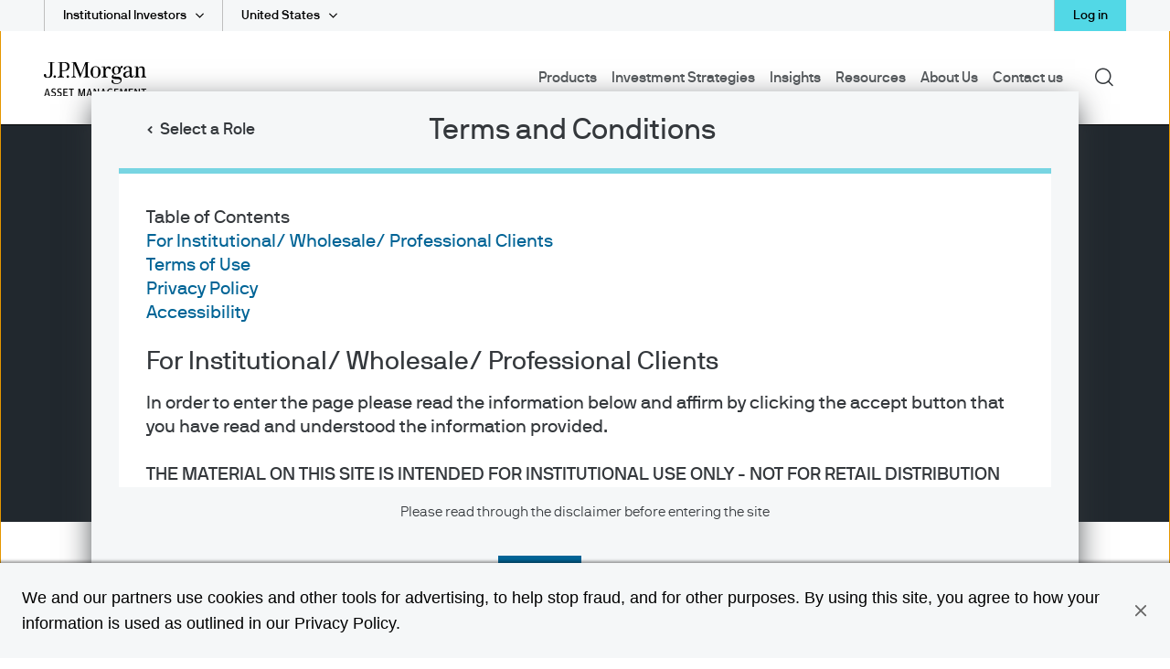

--- FILE ---
content_type: image/svg+xml
request_url: https://cdn.jpmorganfunds.com/content/dam/jpm-am-aem/americas/us/en/images/npe-featured-images/sto-epi-3q25-charts.svg
body_size: 7414
content:
<?xml version="1.0" encoding="UTF-8"?>
<svg id="Layer_1" data-name="Layer 1" xmlns="http://www.w3.org/2000/svg" version="1.1" viewBox="0 0 780 492.69">
  <defs>
    <style>
      .cls-1 {
        fill: #000;
      }

      .cls-1, .cls-2, .cls-3, .cls-4, .cls-5 {
        stroke-width: 0px;
      }

      .cls-2 {
        fill: #fdbd37;
      }

      .cls-3 {
        fill: #4788c7;
      }

      .cls-6 {
        stroke-width: .66px;
      }

      .cls-6, .cls-7 {
        fill: none;
        stroke: #000;
        stroke-miterlimit: 10;
      }

      .cls-7 {
        stroke-width: .93px;
      }

      .cls-4 {
        fill: #f5f7f8;
      }

      .cls-5 {
        fill: #231f20;
      }
    </style>
  </defs>
  <rect class="cls-4" x="7.36" y="50.63" width="765.28" height="432.4"/>
  <line class="cls-7" x1="49.54" y1="400.3" x2="744.18" y2="400.3"/>
  <g>
    <path class="cls-5" d="M511.7,111.41c.06,0,.11.04.11.11v9.88c0,3.12-2.27,5.18-5.18,5.18s-5.25-2.06-5.25-5.18v-9.88c0-.06.04-.11.11-.11h1.27c.06,0,.11.04.11.11v9.88c0,2.27,1.68,3.91,3.76,3.91s3.7-1.64,3.7-3.91v-9.88c0-.06.04-.11.11-.11h1.27Z"/>
    <path class="cls-5" d="M519.6,125.3c2.08,0,4.08-1.08,4.08-3.04,0-2.4-2.08-2.78-4.08-2.95-2.49-.21-5.35-.87-5.35-3.99,0-2.63,2.59-4.12,5.14-4.12s5.23,1.36,5.23,4.31c0,.06-.04.11-.11.11h-1.27c-.06,0-.11-.04-.11-.11,0-2-1.68-3.04-3.74-3.04-1.93,0-3.65,1.13-3.65,2.85,0,1.25.62,2.42,3.87,2.72,2.57.23,5.56.68,5.56,4.23,0,2.57-2.36,4.31-5.56,4.31-3.42,0-5.57-1.95-5.57-4.31,0-.06.04-.11.11-.11h1.27c.06,0,.11.04.11.11,0,1.49,1.53,3.04,4.08,3.04Z"/>
    <path class="cls-5" d="M541.91,126.37c-.06,0-.11-.04-.11-.11v-6.84c0-.06-.04-.11-.11-.11h-7.62c-.06,0-.11.04-.11.11v6.84c0,.06-.04.11-.11.11h-1.28c-.06,0-.11-.04-.11-.11v-14.74c0-.06.04-.11.11-.11h1.28c.06,0,.11.04.11.11v6.42c0,.06.04.11.11.11h7.62c.06,0,.11-.04.11-.11v-6.42c0-.06.04-.11.11-.11h1.27c.06,0,.11.04.11.11v14.74c0,.06-.04.11-.11.11h-1.27Z"/>
    <path class="cls-5" d="M548.67,111.41c.06,0,.11.04.11.11v1.7c0,.06-.04.11-.11.11h-1.7c-.06,0-.11-.04-.11-.11v-1.7c0-.06.04-.11.11-.11h1.7ZM548.46,115.62c.06,0,.11.04.11.11v10.54c0,.06-.04.11-.11.11h-1.27c-.06,0-.11-.04-.11-.11v-10.54c0-.06.04-.11.11-.11h1.27Z"/>
    <path class="cls-5" d="M561.54,125.92c0,3.04-1.91,4.86-5.03,4.86-2.68,0-4.52-1.42-4.74-3.08,0-.06.04-.11.11-.11h1.23c.06,0,.13.04.15.11.21.83,1.32,1.81,3.25,1.81,2.8,0,3.55-1.78,3.55-3.59v-.83c0-.06-.11-.13-.19-.04-.45.53-1.51,1.53-3.59,1.53-2.99,0-5.05-2.27-5.05-5.59s1.95-5.59,5.05-5.59c2.12,0,3.23,1.17,3.59,1.53.08.08.17.04.19-.04l.21-1.17c.02-.06.04-.11.11-.11h1.06c.06,0,.11.04.11.11v10.2ZM556.49,125.3c2.38,0,3.57-1.76,3.57-4.31s-1.19-4.31-3.57-4.31-3.78,1.76-3.78,4.31,1.4,4.31,3.78,4.31Z"/>
    <path class="cls-5" d="M573.4,120.38c0-1.87-.85-3.67-3.31-3.7-2.38,0-3.31,1.13-3.31,3.67v5.91c0,.06-.04.11-.11.11h-1.27c-.06,0-.11-.04-.11-.11v-14.74c0-.06.04-.11.11-.11h1.27c.06,0,.11.04.11.11v5.16c0,.11.13.13.19.06.36-.36,1.25-1.34,3.12-1.34,3.25.02,4.8,2.25,4.8,4.97v5.88c0,.06-.04.11-.11.11h-1.27c-.06,0-.11-.04-.11-.11v-5.88Z"/>
  </g>
  <g>
    <path class="cls-5" d="M516.23,136.91c.06,0,.15.04.19.11l4.01,6.56c.04.06.13.06.17,0l4.06-6.56c.04-.06.11-.11.17-.11h1.47c.06,0,.06.06.04.11l-4.97,8.01c-.08.15-.08.19-.08.34v6.39c0,.06-.04.11-.11.11h-1.27c-.06,0-.11-.04-.11-.11v-6.39c0-.11,0-.21-.09-.34l-4.97-8.01s-.02-.11.04-.11h1.45Z"/>
    <path class="cls-5" d="M529.72,136.91c.06,0,.11.04.11.11v1.7c0,.06-.04.11-.11.11h-1.7c-.06,0-.11-.04-.11-.11v-1.7c0-.06.04-.11.11-.11h1.7ZM529.51,141.11c.06,0,.11.04.11.11v10.54c0,.06-.04.11-.11.11h-1.27c-.06,0-.11-.04-.11-.11v-10.54c0-.06.04-.11.11-.11h1.27Z"/>
    <path class="cls-5" d="M533.99,147.04c-.06,0-.11.04-.11.11,0,1.85,1.32,3.65,3.55,3.65,1.72,0,2.68-.87,3.08-1.66.04-.08.11-.11.17-.11h1.36c.06,0,.15.02.13.11-.64,1.93-2.44,2.93-4.74,2.93-3.08,0-5.16-2.27-5.16-5.59s1.97-5.61,5.16-5.61,5.1,2.29,5.1,5.61c0,.15-.02.38-.04.45-.02.06-.06.11-.13.11h-8.37ZM537.43,142.16c-2.42,0-3.55,2.23-3.55,3.5,0,.06.04.11.11.11h6.82c.06,0,.11-.04.11-.11,0-1.53-1-3.5-3.48-3.5Z"/>
    <path class="cls-5" d="M546.55,136.91c.06,0,.11.04.11.11v14.74c0,.06-.04.11-.11.11h-1.27c-.06,0-.11-.04-.11-.11v-14.74c0-.06.04-.11.11-.11h1.27Z"/>
    <path class="cls-5" d="M559.63,151.76c0,.06-.04.11-.11.11h-1.06c-.06,0-.08-.04-.11-.11l-.21-1.17c-.02-.08-.13-.13-.19-.02-.15.21-1.19,1.51-3.59,1.51-3.31,0-5.05-2.27-5.05-5.59s1.85-5.59,5.05-5.59c2.36,0,3.4,1.27,3.59,1.55.06.11.19.06.19-.02v-5.42c0-.06.04-.11.11-.11h1.27c.06,0,.11.04.11.11v14.74ZM554.58,150.8c2.38,0,3.57-1.76,3.57-4.31s-1.19-4.31-3.57-4.31-3.78,1.76-3.78,4.31,1.4,4.31,3.78,4.31Z"/>
  </g>
  <g>
    <path class="cls-5" d="M513.02,168.14c-.04.08.04.19.17.11.25-.17,1.06-.49,1.93-.49,3.08,0,5.29,2.02,5.29,4.93,0,2.63-1.95,4.89-5.29,4.89s-5.25-2.25-5.25-4.89c0-.72.21-1.95,1.02-3.5l3.48-6.67c.04-.08.11-.11.17-.11h1.34c.06,0,.13.04.08.13l-2.95,5.61ZM515.12,169.03c-2.49,0-3.76,1.64-3.76,3.65s1.27,3.61,3.76,3.61,3.8-1.59,3.8-3.61-1.29-3.65-3.8-3.65Z"/>
    <path class="cls-5" d="M522.35,177.36c-.06,0-.11-.04-.11-.11v-2.12c0-.06.04-.11.11-.11h2.12c.06,0,.11.04.11.11v2.12c0,.06-.04.11-.11.11h-2.12Z"/>
    <path class="cls-5" d="M535.56,163.4c0,.21-.02.28-.06.38l-5.16,13.47c-.02.06-.06.11-.13.11h-1.42c-.06,0-.11-.04-.08-.11l5.16-13.47c.02-.06-.02-.11-.08-.11h-7.69c-.06,0-.11-.04-.11-.11v-1.06c0-.06.04-.11.11-.11h9.37c.06,0,.11.04.11.11v.89Z"/>
    <path class="cls-5" d="M542.87,177.57c-4.31,0-5.71-3.25-5.71-7.69s1.4-7.69,5.71-7.69,5.69,3.23,5.69,7.69-1.38,7.69-5.69,7.69ZM542.87,163.47c-3.02,0-4.12,2.19-4.12,6.41s1.1,6.41,4.12,6.41,4.1-2.25,4.1-6.41-1.1-6.41-4.1-6.41Z"/>
    <path class="cls-5" d="M554,170.65c-2.38,0-3.14-1.76-3.14-4.21s.76-4.25,3.14-4.25,3.12,1.78,3.12,4.25-.76,4.21-3.12,4.21ZM554,163.26c-1.49,0-2.04,1.08-2.04,3.19s.55,3.14,2.04,3.14,2.02-1.1,2.02-3.14-.55-3.19-2.02-3.19ZM562.35,162.45s.06-.04.08-.04h.94c.08,0,.13.08.08.17l-9.05,14.74s-.06.04-.08.04h-.89c-.08,0-.13-.08-.08-.17l9.01-14.74ZM562.84,177.57c-2.38,0-3.14-1.76-3.14-4.21s.76-4.25,3.14-4.25,3.12,1.78,3.12,4.25-.76,4.21-3.12,4.21ZM562.84,170.18c-1.49,0-2.04,1.08-2.04,3.19s.55,3.14,2.04,3.14,2.02-1.1,2.02-3.14-.55-3.19-2.02-3.19Z"/>
  </g>
  <g>
    <path class="cls-5" d="M83,310.01c.06,0,.11.04.11.11v9.88c0,3.12-2.27,5.18-5.18,5.18s-5.25-2.06-5.25-5.18v-9.88c0-.06.04-.11.11-.11h1.27c.06,0,.11.04.11.11v9.88c0,2.27,1.68,3.91,3.76,3.91s3.7-1.63,3.7-3.91v-9.88c0-.06.04-.11.11-.11h1.27Z"/>
    <path class="cls-5" d="M90.9,323.9c2.08,0,4.08-1.08,4.08-3.04,0-2.4-2.08-2.78-4.08-2.95-2.49-.21-5.35-.87-5.35-3.99,0-2.63,2.59-4.12,5.14-4.12s5.23,1.36,5.23,4.31c0,.06-.04.11-.11.11h-1.27c-.06,0-.11-.04-.11-.11,0-2-1.68-3.04-3.74-3.04-1.93,0-3.65,1.12-3.65,2.85,0,1.25.62,2.42,3.87,2.72,2.57.23,5.56.68,5.56,4.23,0,2.57-2.36,4.31-5.56,4.31-3.42,0-5.57-1.96-5.57-4.31,0-.06.04-.11.11-.11h1.27c.06,0,.11.04.11.11,0,1.49,1.53,3.04,4.08,3.04Z"/>
    <path class="cls-5" d="M103.89,324.96c-.06,0-.11-.04-.11-.11v-14.74c0-.06.04-.11.11-.11h9.98c.06,0,.11.04.11.11v1.06c0,.06-.04.11-.11.11h-8.5c-.06,0-.11.04-.11.11v5.14c0,.06.04.11.11.11h7.58c.06,0,.11.04.11.11v1.06c0,.06-.04.11-.11.11h-7.58c-.06,0-.11.04-.11.11v5.56c0,.06.04.11.11.11h8.5c.06,0,.11.04.11.11v1.06c0,.06-.04.11-.11.11h-9.98Z"/>
    <path class="cls-5" d="M125.51,329.06c0,.06-.04.11-.11.11h-1.27c-.06,0-.11-.04-.11-.11v-5.42c0-.09-.13-.13-.19-.02-.19.28-1.23,1.55-3.59,1.55-3.21,0-5.06-2.27-5.06-5.59s1.74-5.59,5.06-5.59c2.4,0,3.44,1.3,3.59,1.51.06.11.17.06.19-.02l.21-1.17c.02-.06.04-.11.11-.11h1.06c.06,0,.11.04.11.11v14.74ZM120.46,323.9c2.38,0,3.57-1.76,3.57-4.31s-1.19-4.31-3.57-4.31-3.78,1.76-3.78,4.31,1.4,4.31,3.78,4.31Z"/>
    <path class="cls-5" d="M130.42,319.99c0,2.08.85,3.89,3.31,3.91,2.38,0,3.31-1.36,3.31-3.91v-5.67c0-.06.04-.11.11-.11h1.27c.06,0,.11.04.11.11v10.54c0,.06-.04.11-.11.11h-1.04c-.06,0-.11-.02-.13-.11l-.21-1.17c-.02-.13-.15-.13-.21-.04-.3.4-1.44,1.53-3.31,1.53-3.25-.02-4.59-2.04-4.59-5.18v-5.67c0-.06.04-.11.11-.11h1.27c.06,0,.11.04.11.11v5.67Z"/>
    <path class="cls-5" d="M143.87,310.01c.06,0,.11.04.11.11v1.7c0,.06-.04.11-.11.11h-1.7c-.06,0-.11-.04-.11-.11v-1.7c0-.06.04-.11.11-.11h1.7ZM143.66,314.21c.06,0,.11.04.11.11v10.54c0,.06-.04.11-.11.11h-1.27c-.06,0-.11-.04-.11-.11v-10.54c0-.06.04-.11.11-.11h1.27Z"/>
    <path class="cls-5" d="M145.42,315.49c-.06,0-.11-.04-.11-.11v-1.06c0-.06.04-.11.11-.11h2.02c.06,0,.11-.04.11-.11v-2.72c0-.06.04-.11.11-.11h1.27c.06,0,.11.04.11.11v2.72c0,.06.04.11.11.11h2.44c.06,0,.11.04.11.11v1.06c0,.06-.04.11-.11.11h-2.44c-.06,0-.11.04-.11.11v6.67c0,1.1.49,1.42,1.4,1.42h1.15c.06,0,.11.04.11.11v1.06c0,.06-.04.11-.11.11h-1.17c-2.1,0-2.87-.85-2.87-2.7v-6.67c0-.06-.04-.11-.11-.11h-2.02Z"/>
    <path class="cls-5" d="M159.89,314.32c.02-.06.08-.11.15-.11h1.34c.06,0,.11.04.08.11l-4.1,12.15c-.59,1.76-.98,2.7-2.87,2.7h-2.19c-.06,0-.11-.04-.11-.11v-1.06c0-.06.04-.11.11-.11h2.17c.91,0,1.13-.53,1.4-1.42.11-.34.17-.68-.11-1.51l-3.61-10.64c-.02-.06.02-.11.08-.11h1.34c.06,0,.13.04.15.11l2.97,9.28c.04.11.17.11.21,0l2.97-9.28Z"/>
  </g>
  <g>
    <path class="cls-5" d="M93.84,339.5c0-.11.02-.17.11-.25l3.63-3.63c.06-.06.08-.11.15-.11h1.27c.06,0,.11.04.11.11v14.74c0,.06-.04.11-.11.11h-1.27c-.06,0-.11-.04-.11-.11v-12.57c0-.11-.13-.13-.17-.08l-3.44,3.44c-.06.06-.17.02-.17-.06v-1.57Z"/>
    <path class="cls-5" d="M102.8,350.46c-.06,0-.11-.04-.11-.11v-2.12c0-.06.04-.11.11-.11h2.12c.06,0,.11.04.11.11v2.12c0,.06-.04.11-.11.11h-2.12Z"/>
    <path class="cls-5" d="M105.5,339.5c0-.11.02-.17.11-.25l3.63-3.63c.06-.06.08-.11.15-.11h1.27c.06,0,.11.04.11.11v14.74c0,.06-.04.11-.11.11h-1.27c-.06,0-.11-.04-.11-.11v-12.57c0-.11-.13-.13-.17-.08l-3.44,3.44c-.06.06-.17.02-.17-.06v-1.57Z"/>
    <path class="cls-5" d="M122.24,336.5c0,.21-.02.28-.06.38l-5.16,13.47c-.02.06-.06.11-.13.11h-1.42c-.06,0-.11-.04-.08-.11l5.16-13.47c.02-.06-.02-.11-.08-.11h-7.69c-.06,0-.11-.04-.11-.11v-1.06c0-.06.04-.11.11-.11h9.37c.06,0,.11.04.11.11v.89Z"/>
    <path class="cls-5" d="M126.94,343.74c-2.38,0-3.14-1.76-3.14-4.21s.76-4.25,3.14-4.25,3.12,1.79,3.12,4.25-.76,4.21-3.12,4.21ZM126.94,336.35c-1.49,0-2.04,1.08-2.04,3.19s.55,3.14,2.04,3.14,2.02-1.11,2.02-3.14-.55-3.19-2.02-3.19ZM135.29,335.54s.06-.04.08-.04h.93c.08,0,.13.08.08.17l-9.05,14.74s-.06.04-.08.04h-.89c-.08,0-.13-.08-.08-.17l9.01-14.74ZM135.77,350.67c-2.38,0-3.14-1.76-3.14-4.21s.76-4.25,3.14-4.25,3.12,1.78,3.12,4.25-.76,4.21-3.12,4.21ZM135.77,343.28c-1.49,0-2.04,1.08-2.04,3.19s.55,3.14,2.04,3.14,2.02-1.1,2.02-3.14-.55-3.19-2.02-3.19Z"/>
  </g>
  <g>
    <path class="cls-5" d="M361.1,190.62c.06,0,.11.04.11.11v9.88c0,3.12-2.27,5.18-5.18,5.18s-5.25-2.06-5.25-5.18v-9.88c0-.06.04-.11.11-.11h1.27c.06,0,.11.04.11.11v9.88c0,2.27,1.68,3.91,3.76,3.91s3.7-1.64,3.7-3.91v-9.88c0-.06.04-.11.11-.11h1.27Z"/>
    <path class="cls-5" d="M369.01,204.51c2.08,0,4.08-1.08,4.08-3.04,0-2.4-2.08-2.78-4.08-2.95-2.49-.21-5.35-.87-5.35-3.99,0-2.63,2.59-4.12,5.14-4.12s5.23,1.36,5.23,4.31c0,.06-.04.11-.11.11h-1.27c-.06,0-.11-.04-.11-.11,0-2-1.68-3.04-3.74-3.04-1.93,0-3.65,1.13-3.65,2.85,0,1.25.62,2.42,3.87,2.72,2.57.23,5.56.68,5.56,4.23,0,2.57-2.36,4.31-5.56,4.31-3.42,0-5.57-1.95-5.57-4.31,0-.06.04-.11.11-.11h1.27c.06,0,.11.04.11.11,0,1.49,1.53,3.04,4.08,3.04Z"/>
    <path class="cls-5" d="M380.82,194.61c0-.11.02-.17.11-.25l3.63-3.63c.06-.06.08-.11.15-.11h1.27c.06,0,.11.04.11.11v14.74c0,.06-.04.11-.11.11h-1.27c-.06,0-.11-.04-.11-.11v-12.57c0-.11-.13-.13-.17-.08l-3.44,3.44c-.06.06-.17.02-.17-.06v-1.57Z"/>
    <path class="cls-5" d="M395.01,205.79c-4.31,0-5.71-3.25-5.71-7.69s1.4-7.69,5.71-7.69,5.69,3.23,5.69,7.69-1.38,7.69-5.69,7.69ZM395.01,191.68c-3.02,0-4.12,2.19-4.12,6.41s1.1,6.41,4.12,6.41,4.1-2.25,4.1-6.41-1.1-6.41-4.1-6.41Z"/>
    <path class="cls-5" d="M403.15,200.94c-.06,0-.11-.04-.11-.11v-1.27c0-.06.04-.11.11-.11h5.82c.06,0,.11.04.11.11v1.27c0,.06-.04.11-.11.11h-5.82Z"/>
    <path class="cls-5" d="M409.74,190.62c.06,0,.15.04.19.11l4.01,6.56c.04.06.13.06.17,0l4.06-6.56c.04-.06.11-.11.17-.11h1.47c.06,0,.06.06.04.11l-4.97,8.01c-.08.15-.08.19-.08.34v6.39c0,.06-.04.11-.11.11h-1.27c-.06,0-.11-.04-.11-.11v-6.39c0-.11,0-.21-.08-.34l-4.97-8.01s-.02-.11.04-.11h1.44Z"/>
    <path class="cls-5" d="M421.12,200.75c-.06,0-.11.04-.11.11,0,1.85,1.32,3.65,3.55,3.65,1.72,0,2.68-.87,3.08-1.66.04-.08.11-.11.17-.11h1.36c.06,0,.15.02.13.11-.64,1.93-2.44,2.93-4.74,2.93-3.08,0-5.16-2.27-5.16-5.59s1.97-5.61,5.16-5.61,5.1,2.29,5.1,5.61c0,.15-.02.38-.04.45-.02.06-.06.11-.13.11h-8.37ZM424.57,195.87c-2.42,0-3.55,2.23-3.55,3.5,0,.06.04.11.11.11h6.82c.06,0,.11-.04.11-.11,0-1.53-1-3.5-3.48-3.5Z"/>
    <path class="cls-5" d="M436.12,194.61c2.91,0,4.63,1.27,4.63,3.82v4.44c0,.89.06,1.4.96,1.4h.23c.06,0,.11.04.11.11v1.08c0,.06-.04.11-.11.11h-.23c-1.47,0-1.93-.45-2.21-1.27-.04-.13-.13-.11-.19-.04-.32.32-1.23,1.53-3.87,1.53-2.8,0-4.23-1.34-4.23-3.27s1.42-3.19,4.44-3.19h2.55c.68,0,1.06,0,1.06-.89,0-1.1-.15-2.55-3.14-2.55-2.12,0-3,.89-3,2.57,0,.06-.04.11-.11.11h-1.28c-.06,0-.11-.04-.11-.11,0-2.59,1.93-3.84,4.48-3.84ZM439.27,200.71c0-.06-.04-.11-.11-.11h-3.42c-2.7,0-3.04.98-3.04,1.91s.7,2,2.74,2c2.78,0,3.82-1.81,3.82-3.29v-.51Z"/>
    <path class="cls-5" d="M444.48,194.93c0-.06.04-.11.11-.11h1.06c.06,0,.08.04.11.11l.21,1.17c.02.13.15.13.21.04.28-.34,1.13-1.53,3.1-1.53h.89c.06,0,.11.04.11.11v1.27c0,.06-.04.11-.11.11h-.89c-2.38,0-3.31,1.19-3.31,3.7v5.67c0,.06-.04.11-.11.11h-1.27c-.06,0-.11-.04-.11-.11v-10.54Z"/>
  </g>
  <g>
    <path class="cls-5" d="M375.74,231.07c-.06,0-.11-.04-.11-.11v-14.74c0-.06.04-.11.11-.11h7.12c2.21,0,3.76,1.87,3.76,4.1,0,1.74-1.25,2.72-1.91,3-.11.04-.13.17,0,.21.87.3,2.27,1.74,2.27,3.55,0,2.44-1.81,4.1-4.25,4.1h-6.99ZM382.43,217.39h-5.2c-.06,0-.11.04-.11.11v5.14c0,.06.04.11.11.11h5.2c1.3-.06,2.7-1.06,2.7-2.53s-.91-2.83-2.7-2.83ZM377.23,224.02c-.06,0-.11.04-.11.11v5.57c0,.06.04.11.11.11h5.2c1.81,0,3.06-1.32,3.06-2.82s-1.32-2.95-2.91-2.95h-5.35Z"/>
    <path class="cls-5" d="M394.01,231.28c-3.33,0-5.27-2.27-5.27-5.59s1.93-5.61,5.27-5.61,5.27,2.29,5.27,5.61-1.95,5.59-5.27,5.59ZM394.01,221.38c-2.36,0-3.78,1.76-3.78,4.31s1.42,4.31,3.78,4.31,3.78-1.76,3.78-4.31-1.42-4.31-3.78-4.31Z"/>
    <path class="cls-5" d="M410.05,225.29c0-2.08-.85-3.91-3.31-3.91s-3.31,1.36-3.31,3.91v5.67c0,.06-.04.11-.11.11h-1.27c-.06,0-.11-.04-.11-.11v-10.54c0-.06.04-.11.11-.11h1.04c.06,0,.11.02.13.11l.21,1.17c.02.13.15.13.21.04.3-.4,1.44-1.55,3.31-1.53,3.25.04,4.59,2.04,4.59,5.18v5.67c0,.06-.04.11-.11.11h-1.27c-.06,0-.11-.04-.11-.11v-5.67Z"/>
    <path class="cls-5" d="M424.2,230.96c0,.06-.04.11-.11.11h-1.06c-.06,0-.08-.04-.11-.11l-.21-1.17c-.02-.08-.13-.13-.19-.02-.15.21-1.19,1.51-3.59,1.51-3.31,0-5.05-2.27-5.05-5.59s1.85-5.59,5.05-5.59c2.36,0,3.4,1.27,3.59,1.55.06.11.19.06.19-.02v-5.42c0-.06.04-.11.11-.11h1.27c.06,0,.11.04.11.11v14.74ZM419.15,230.01c2.38,0,3.57-1.76,3.57-4.31s-1.19-4.31-3.57-4.31-3.78,1.76-3.78,4.31,1.4,4.31,3.78,4.31Z"/>
  </g>
  <g>
    <path class="cls-5" d="M374.17,251.79c0-.06.02-.15.06-.21l6.69-9.86c.04-.06.11-.11.17-.11h1.49c.06,0,.11.04.11.11v9.86c0,.06.04.11.11.11h2.51c.06,0,.11.04.11.11v1.06c0,.06-.04.11-.11.11h-2.51c-.06,0-.11.04-.11.11v3.4c0,.06-.04.11-.11.11h-1.27c-.06,0-.11-.04-.11-.11v-3.4c0-.06-.04-.11-.11-.11h-6.82c-.06,0-.11-.04-.11-.11v-1.06ZM375.89,251.55c-.04.06,0,.13.06.13h5.14c.06,0,.11-.04.11-.11v-7.33c0-.15-.13-.17-.21-.04l-5.1,7.35Z"/>
    <path class="cls-5" d="M386.94,256.57c-.06,0-.11-.04-.11-.11v-2.12c0-.06.04-.11.11-.11h2.12c.06,0,.11.04.11.11v2.12c0,.06-.04.11-.11.11h-2.12Z"/>
    <path class="cls-5" d="M389.64,245.61c0-.11.02-.17.11-.25l3.63-3.63c.06-.06.08-.11.15-.11h1.27c.06,0,.11.04.11.11v14.74c0,.06-.04.11-.11.11h-1.27c-.06,0-.11-.04-.11-.11v-12.57c0-.11-.13-.13-.17-.08l-3.44,3.44c-.06.06-.17.02-.17-.06v-1.57Z"/>
    <path class="cls-5" d="M400.39,242.89c-.06,0-.15,0-.17.13l-.57,4.67c-.02.15.15.15.19.09.4-.62,1.66-1.17,3.38-1.17,2.87,0,4.97,2.15,4.97,5.06,0,3.1-2.12,5.12-5.18,5.12-3.74,0-5.14-2.7-5.14-4.31,0-.06.04-.11.11-.11h1.27c.06,0,.11.04.11.11,0,1.17.98,3.04,3.65,3.04,2.17,0,3.7-1.51,3.7-3.84,0-2.12-1.53-3.78-3.7-3.78-1.51,0-2.7.51-3.46,1.66-.04.06-.11.11-.17.11h-1.21c-.06,0-.11-.04-.11-.11l.96-7.82c.02-.11.11-.11.17-.11h7.77c.06,0,.11.04.11.11v1.06c0,.06-.04.11-.11.11h-6.56Z"/>
    <path class="cls-5" d="M412.88,249.85c-2.38,0-3.14-1.76-3.14-4.21s.76-4.25,3.14-4.25,3.12,1.78,3.12,4.25-.76,4.21-3.12,4.21ZM412.88,242.46c-1.49,0-2.04,1.08-2.04,3.19s.55,3.14,2.04,3.14,2.02-1.11,2.02-3.14-.55-3.19-2.02-3.19ZM421.23,241.66s.06-.04.08-.04h.94c.08,0,.13.08.08.17l-9.05,14.74s-.06.04-.08.04h-.89c-.08,0-.13-.08-.08-.17l9.01-14.74ZM421.72,256.78c-2.38,0-3.14-1.76-3.14-4.21s.76-4.25,3.14-4.25,3.12,1.78,3.12,4.25-.76,4.21-3.12,4.21ZM421.72,249.39c-1.49,0-2.04,1.08-2.04,3.19s.55,3.14,2.04,3.14,2.02-1.1,2.02-3.14-.55-3.19-2.02-3.19Z"/>
  </g>
  <g>
    <path class="cls-5" d="M240.82,196.53c0-.06-.04-.11-.11-.11h-4.76c-.06,0-.11-.04-.11-.11v-1.06c0-.06.04-.11.11-.11h6.25c.06,0,.11.04.11.11v7.9c0,.06-.04.11-.11.11h-1.04c-.06,0-.11-.02-.13-.11l-.21-1.81c-.02-.13-.13-.13-.19-.04-.7.93-2.65,2.17-4.78,2.17-4.46,0-6.69-3.19-6.69-7.69s2.44-7.69,6.69-7.69c3.7,0,5.5,2.15,6.01,4.31.02.08-.02.11-.08.11h-1.21c-.06,0-.13-.02-.17-.11-.79-2.21-2.42-3.04-4.55-3.04-3.33,0-5.1,2.38-5.1,6.41s1.76,6.41,5.1,6.41,4.97-2.51,4.97-4.93v-.74Z"/>
    <path class="cls-5" d="M247.01,188.31c.06,0,.11.04.11.11v14.74c0,.06-.04.11-.11.11h-1.27c-.06,0-.11-.04-.11-.11v-14.74c0-.06.04-.11.11-.11h1.27Z"/>
    <path class="cls-5" d="M255.04,203.47c-3.33,0-5.27-2.27-5.27-5.59s1.93-5.61,5.27-5.61,5.27,2.29,5.27,5.61-1.95,5.59-5.27,5.59ZM255.04,193.57c-2.36,0-3.78,1.76-3.78,4.31s1.42,4.31,3.78,4.31,3.78-1.76,3.78-4.31-1.42-4.31-3.78-4.31Z"/>
    <path class="cls-5" d="M262.96,188.41c0-.06.04-.11.11-.11h1.27c.06,0,.11.04.11.11v5.42c0,.08.13.13.19.02.19-.28,1.23-1.55,3.59-1.55,3.21,0,5.06,2.27,5.06,5.59s-1.74,5.59-5.06,5.59c-2.4,0-3.44-1.3-3.59-1.51-.06-.11-.17-.06-.19.02l-.21,1.17c-.02.06-.04.11-.11.11h-1.06c-.06,0-.11-.04-.11-.11v-14.74ZM268.02,193.57c-2.38,0-3.57,1.76-3.57,4.31s1.19,4.31,3.57,4.31,3.78-1.76,3.78-4.31-1.4-4.31-3.78-4.31Z"/>
    <path class="cls-5" d="M279.77,192.3c2.91,0,4.63,1.27,4.63,3.82v4.44c0,.89.06,1.4.96,1.4h.23c.06,0,.11.04.11.11v1.08c0,.06-.04.11-.11.11h-.23c-1.47,0-1.93-.45-2.21-1.27-.04-.13-.13-.11-.19-.04-.32.32-1.23,1.53-3.87,1.53-2.8,0-4.23-1.34-4.23-3.27s1.42-3.19,4.44-3.19h2.55c.68,0,1.06,0,1.06-.89,0-1.1-.15-2.55-3.14-2.55-2.12,0-3,.89-3,2.57,0,.06-.04.11-.11.11h-1.27c-.06,0-.11-.04-.11-.11,0-2.59,1.93-3.84,4.48-3.84ZM282.91,198.39c0-.06-.04-.11-.11-.11h-3.42c-2.7,0-3.04.98-3.04,1.91s.7,2,2.74,2c2.78,0,3.82-1.81,3.82-3.29v-.51Z"/>
    <path class="cls-5" d="M289.5,188.31c.06,0,.11.04.11.11v14.74c0,.06-.04.11-.11.11h-1.27c-.06,0-.11-.04-.11-.11v-14.74c0-.06.04-.11.11-.11h1.27Z"/>
  </g>
  <g>
    <path class="cls-5" d="M236.19,228.75c-.06,0-.11-.04-.11-.11v-14.74c0-.06.04-.11.11-.11h6.24c2.46,0,4.18,1.89,4.18,4.38,0,1.95-1.06,3.57-2.59,4.08-.06.02-.11.08-.06.17l2.8,6.22c.02.06-.02.11-.08.11h-1.25c-.06,0-.13-.04-.15-.11l-2.7-5.99c-.04-.08-.08-.11-.15-.11h-4.76c-.06,0-.11.04-.11.11v5.99c0,.06-.04.11-.11.11h-1.27ZM237.68,215.07c-.06,0-.11.04-.11.11v5.99c0,.06.04.11.11.11h4.55c1.78,0,2.91-1.57,2.91-3.1s-1.13-3.1-2.91-3.1h-4.55Z"/>
    <path class="cls-5" d="M249.41,228.75c-.06,0-.11-.04-.11-.11v-14.74c0-.06.04-.11.11-.11h9.98c.06,0,.11.04.11.11v1.06c0,.06-.04.11-.11.11h-8.5c-.06,0-.11.04-.11.11v5.14c0,.06.04.11.11.11h7.58c.06,0,.11.04.11.11v1.06c0,.06-.04.11-.11.11h-7.58c-.06,0-.11.04-.11.11v5.57c0,.06.04.11.11.11h8.5c.06,0,.11.04.11.11v1.06c0,.06-.04.11-.11.11h-9.98Z"/>
    <path class="cls-5" d="M263.32,213.8c.06,0,.11.04.11.11v14.74c0,.06-.04.11-.11.11h-1.27c-.06,0-.11-.04-.11-.11v-14.74c0-.06.04-.11.11-.11h1.27Z"/>
    <path class="cls-5" d="M269.83,215.12c0-.06-.04-.11-.11-.11h-4.27c-.06,0-.11-.04-.11-.11v-1c0-.06.04-.11.11-.11h10.24c.06,0,.11.04.11.11v1c0,.06-.04.11-.11.11h-4.27c-.06,0-.11.04-.11.11v13.53c0,.06-.04.11-.11.11h-1.27c-.06,0-.11-.04-.11-.11v-13.53Z"/>
    <path class="cls-5" d="M279.96,227.69c1,0,3.25-.19,3.25-2.02,0-1.51-1.76-1.7-3.25-1.85-1.89-.19-4.46-.45-4.46-3.02,0-1.72,1.85-3.02,4.25-3.02,2.59,0,4.67,1.21,4.67,3.84,0,.06-.04.11-.11.11h-1.27c-.06,0-.11-.04-.11-.11,0-1.74-1.25-2.57-3.19-2.57-1.72,0-2.76.81-2.76,1.74,0,1.23,1.1,1.57,2.97,1.74,2.61.23,4.74.53,4.74,3.12,0,2.29-1.85,3.29-4.74,3.29-3.21,0-4.69-1.81-4.69-3.84,0-.06.04-.11.11-.11h1.27c.06,0,.11.04.11.11,0,.98.64,2.57,3.21,2.57Z"/>
  </g>
  <g>
    <path class="cls-5" d="M231.56,249.47c0-.06.02-.15.06-.21l6.69-9.86c.04-.06.11-.11.17-.11h1.49c.06,0,.11.04.11.11v9.86c0,.06.04.11.11.11h2.51c.06,0,.11.04.11.11v1.06c0,.06-.04.11-.11.11h-2.51c-.06,0-.11.04-.11.11v3.4c0,.06-.04.11-.11.11h-1.27c-.06,0-.11-.04-.11-.11v-3.4c0-.06-.04-.11-.11-.11h-6.82c-.06,0-.11-.04-.11-.11v-1.06ZM233.28,249.24c-.04.06,0,.13.06.13h5.14c.06,0,.11-.04.11-.11v-7.33c0-.15-.13-.17-.21-.04l-5.1,7.35Z"/>
    <path class="cls-5" d="M244.33,254.25c-.06,0-.11-.04-.11-.11v-2.12c0-.06.04-.11.11-.11h2.12c.06,0,.11.04.11.11v2.12c0,.06-.04.11-.11.11h-2.12Z"/>
    <path class="cls-5" d="M254.34,239.08c3.04,0,4.8,1.87,4.8,4.29,0,2.02-1.4,3.46-2.4,4.35l-5.35,5.05c-.08.08-.02.19.06.19h7.58c.06,0,.11.04.11.11v1.06c0,.06-.04.11-.11.11h-9.71c-.06,0-.11-.04-.11-.11v-1.17c0-.06.06-.11.11-.15l6.29-6.03c.62-.55,2.06-1.98,2.04-3.42-.02-1.3-.98-3.02-3.31-3.02-1.7,0-3.17,1.15-3.19,3.04,0,.06-.04.11-.11.11h-1.27c-.06,0-.11-.04-.11-.11,0-2.91,2.15-4.31,4.67-4.31Z"/>
    <path class="cls-5" d="M265.41,239.08c2.78,0,4.69,1.85,4.69,4.18,0,2.17-1.91,3.04-2.25,3.12-.11.02-.13.17,0,.21.7.23,2.61,1.51,2.61,3.7,0,2.29-1.81,4.16-5.05,4.16-2.95,0-4.76-1.74-4.76-4.31,0-.06.04-.11.11-.11h1.27c.06,0,.11.04.11.11,0,1.76,1.15,3.04,3.27,3.04s3.57-1.08,3.57-2.89-1.55-3.1-3.57-3.1h-1c-.06,0-.11-.04-.11-.11v-1.06c0-.06.04-.11.11-.11h1c1.91,0,3.25-1,3.25-2.66,0-1.51-1.3-2.91-3.25-2.91-1.76,0-3.17,1-3.17,3.04,0,.06-.04.11-.11.11h-1.27c-.06,0-.11-.04-.11-.11,0-2.97,2.17-4.31,4.65-4.31Z"/>
    <path class="cls-5" d="M275.48,247.54c-2.38,0-3.14-1.76-3.14-4.21s.76-4.25,3.14-4.25,3.12,1.78,3.12,4.25-.76,4.21-3.12,4.21ZM275.48,240.15c-1.49,0-2.04,1.08-2.04,3.19s.55,3.14,2.04,3.14,2.02-1.11,2.02-3.14-.55-3.19-2.02-3.19ZM283.82,239.34s.06-.04.08-.04h.93c.08,0,.13.08.08.17l-9.05,14.74s-.06.04-.08.04h-.89c-.08,0-.13-.08-.08-.17l9.01-14.74ZM284.31,254.46c-2.38,0-3.14-1.76-3.14-4.21s.76-4.25,3.14-4.25,3.12,1.78,3.12,4.25-.76,4.21-3.12,4.21ZM284.31,247.07c-1.49,0-2.04,1.08-2.04,3.19s.55,3.14,2.04,3.14,2.02-1.1,2.02-3.14-.55-3.19-2.02-3.19Z"/>
  </g>
  <g>
    <path class="cls-5" d="M647.88,138.19c.07,0,.12.05.12.12v.41c0,1.34.21,2.94,2.49,2.94s2.49-1.6,2.49-2.94v-11.97c0-.07.05-.12.12-.12h2.03c.07,0,.12.05.12.12v11.97c0,2.75-.98,4.97-4.78,4.97-3.51,0-4.73-2.22-4.73-4.97v-.41c0-.07.05-.12.12-.12h2.03Z"/>
    <path class="cls-5" d="M658.59,126.74c0-.07.05-.12.12-.12h11.49c.07,0,.12.05.12.12v1.79c0,.07-.05.12-.12.12h-9.22c-.07,0-.12.05-.12.12v4.88c0,.07.05.12.12.12h8.24c.07,0,.12.05.12.12v1.79c0,.07-.05.12-.12.12h-8.24c-.07,0-.12.05-.12.12v5.38c0,.07.05.12.12.12h9.22c.07,0,.12.05.12.12v1.79c0,.07-.05.12-.12.12h-11.49c-.07,0-.12-.05-.12-.12v-16.58Z"/>
    <path class="cls-5" d="M672.84,126.74c0-.07.05-.12.12-.12h6.98c2.63,0,4.88,2.27,4.88,5.11s-2.25,5.02-4.88,5.02h-4.71c-.07,0-.12.05-.12.12v6.45c0,.07-.05.12-.12.12h-2.03c-.07,0-.12-.05-.12-.12v-16.58ZM675.23,128.65c-.07,0-.12.05-.12.12v5.83c0,.07.05.12.12.12h4.42c1.5,0,2.89-1.34,2.89-2.99s-1.39-3.08-2.89-3.08h-4.42Z"/>
    <path class="cls-5" d="M689.11,126.62c.07,0,.12.05.12.12v16.58c0,.07-.05.12-.12.12h-2.03c-.07,0-.12-.05-.12-.12v-16.58c0-.07.05-.12.12-.12h2.03Z"/>
    <path class="cls-5" d="M702.21,143.44c-.07,0-.12-.05-.17-.12l-4.11-6.31c-.07-.1-.17-.1-.24,0l-4.09,6.31c-.05.07-.12.12-.19.12h-2.41c-.07,0-.12-.05-.07-.12l5.5-8.2c.05-.07.05-.12,0-.19l-5.5-8.2c-.05-.07,0-.12.07-.12h2.41c.07,0,.14.05.19.12l4.09,6.31c.07.1.17.1.24,0l4.11-6.31c.07-.1.17-.12.24-.12h2.37c.07,0,.12.05.07.12l-5.5,8.2c-.05.07-.05.12,0,.19l5.5,8.2c.05.07,0,.12-.07.12h-2.44Z"/>
  </g>
  <g>
    <path class="cls-5" d="M646.78,161.75c-.05.1.05.22.19.12.29-.19,1.19-.55,2.17-.55,3.46,0,5.95,2.27,5.95,5.54,0,2.96-2.2,5.5-5.95,5.5s-5.9-2.53-5.9-5.5c0-.81.24-2.2,1.15-3.94l3.92-7.5c.05-.1.12-.12.19-.12h1.5c.07,0,.14.05.1.14l-3.32,6.31ZM649.15,162.76c-2.79,0-4.23,1.84-4.23,4.11s1.43,4.06,4.23,4.06,4.28-1.79,4.28-4.06-1.46-4.11-4.28-4.11Z"/>
    <path class="cls-5" d="M657.28,172.13c-.07,0-.12-.05-.12-.12v-2.39c0-.07.05-.12.12-.12h2.39c.07,0,.12.05.12.12v2.39c0,.07-.05.12-.12.12h-2.39Z"/>
    <path class="cls-5" d="M662.73,167.59c0-2.7,2.15-3.82,2.94-4.06.14-.05.12-.22,0-.24-.6-.12-2.53-1.19-2.53-3.63,0-2.63,2.15-4.59,5.28-4.59s5.28,1.96,5.28,4.59c0,2.44-2.15,3.54-2.53,3.63-.12.02-.14.19,0,.24.79.26,2.94,1.6,2.94,4.06,0,2.87-2.39,4.78-5.69,4.78s-5.69-1.91-5.69-4.78ZM672.43,167.59c0-2.1-1.74-3.39-4.01-3.39s-4.01,1.29-4.01,3.39,1.62,3.35,4.01,3.35,4.01-1.31,4.01-3.35ZM668.41,162.76c2.15,0,3.66-1.24,3.66-3.11,0-1.7-1.46-3.15-3.66-3.15s-3.66,1.46-3.66,3.15c0,1.86,1.51,3.11,3.66,3.11Z"/>
    <path class="cls-5" d="M678.81,156.74c-.07,0-.17,0-.19.14l-.64,5.26c-.02.17.17.17.21.1.45-.69,1.86-1.31,3.8-1.31,3.23,0,5.59,2.41,5.59,5.69,0,3.49-2.39,5.76-5.83,5.76-4.21,0-5.78-3.03-5.78-4.85,0-.07.05-.12.12-.12h1.43c.07,0,.12.05.12.12,0,1.31,1.1,3.42,4.11,3.42,2.44,0,4.16-1.7,4.16-4.33,0-2.39-1.72-4.25-4.16-4.25-1.7,0-3.04.57-3.9,1.86-.05.07-.12.12-.19.12h-1.36c-.07,0-.12-.05-.12-.12l1.08-8.79c.02-.12.12-.12.19-.12h8.75c.07,0,.12.05.12.12v1.19c0,.07-.05.12-.12.12h-7.38Z"/>
    <path class="cls-5" d="M692.87,164.57c-2.68,0-3.54-1.98-3.54-4.73s.86-4.78,3.54-4.78,3.51,2.01,3.51,4.78-.86,4.73-3.51,4.73ZM692.87,156.26c-1.67,0-2.29,1.22-2.29,3.58s.62,3.54,2.29,3.54,2.27-1.24,2.27-3.54-.62-3.58-2.27-3.58ZM702.26,155.35s.07-.05.1-.05h1.05c.1,0,.14.1.1.19l-10.18,16.58s-.07.05-.1.05h-1c-.1,0-.14-.1-.1-.19l10.13-16.58ZM702.81,172.36c-2.68,0-3.54-1.98-3.54-4.73s.86-4.78,3.54-4.78,3.51,2.01,3.51,4.78-.86,4.73-3.51,4.73ZM702.81,164.05c-1.67,0-2.29,1.22-2.29,3.58s.62,3.54,2.29,3.54,2.27-1.24,2.27-3.54-.62-3.58-2.27-3.58Z"/>
  </g>
  <line class="cls-6" x1="49.07" y1="400.2" x2="744.42" y2="400.2"/>
  <rect class="cls-3" x="629.69" y="185.52" width="90.39" height="214.69"/>
  <rect class="cls-2" x="490.62" y="190.22" width="90.39" height="209.98"/>
  <rect class="cls-2" x="351.55" y="270.14" width="90.39" height="130.07"/>
  <rect class="cls-2" x="212.47" y="267.63" width="90.39" height="132.57"/>
  <rect class="cls-2" x="73.4" y="363.53" width="90.39" height="36.67"/>
  <g>
    <path class="cls-1" d="M17.46,8.04c.08,0,.1.05.13.13l6.13,18.15c.03.08-.05.16-.13.16h-2.67c-.08,0-.16,0-.21-.13l-1.18-3.64c-.03-.08-.08-.13-.16-.13h-7.54c-.08,0-.13.05-.16.13l-1.18,3.64c-.05.13-.13.13-.21.13h-2.67c-.08,0-.16-.08-.13-.16l6.13-18.15c.03-.08.05-.13.13-.13h3.72ZM15.74,10.84c-.05-.13-.21-.13-.26,0l-2.93,9.11c-.03.08.03.13.1.13h5.92c.08,0,.13-.05.1-.13l-2.93-9.11Z"/>
    <path class="cls-1" d="M23.72,15.58c-.08,0-.13-.05-.13-.13v-2.09c0-.08.05-.13.13-.13h2.23c.08,0,.13-.05.13-.13v-3.54c0-.08.05-.13.13-.13h2.57c.08,0,.13.05.13.13v3.54c0,.08.05.13.13.13h2.75c.08,0,.13.05.13.13v2.09c0,.08-.05.13-.13.13h-2.75c-.08,0-.13.05-.13.13v7.15c0,.65.39,1.07,1.18,1.07h1.7c.08,0,.13.05.13.13v2.28c0,.08-.05.13-.13.13h-2.04c-2.65,0-3.67-1.07-3.67-3.69v-7.07c0-.08-.05-.13-.13-.13h-2.23Z"/>
    <path class="cls-1" d="M33.47,15.58c-.08,0-.13-.05-.13-.13v-2.09c0-.08.05-.13.13-.13h2.23c.08,0,.13-.05.13-.13v-3.54c0-.08.05-.13.13-.13h2.57c.08,0,.13.05.13.13v3.54c0,.08.05.13.13.13h2.75c.08,0,.13.05.13.13v2.09c0,.08-.05.13-.13.13h-2.75c-.08,0-.13.05-.13.13v7.15c0,.65.39,1.07,1.18,1.07h1.7c.08,0,.13.05.13.13v2.28c0,.08-.05.13-.13.13h-2.04c-2.65,0-3.67-1.07-3.67-3.69v-7.07c0-.08-.05-.13-.13-.13h-2.23Z"/>
    <path class="cls-1" d="M50.17,15.58c-2.12,0-3.17,1.65-3.17,3.46v7.31c0,.08-.05.13-.13.13h-2.57c-.05,0-.1-.05-.1-.13v-12.99c0-.08.05-.13.1-.13h2.25c.1,0,.16.05.18.16l.26.97c.05.13.18.13.26.05.84-.84,1.78-1.44,3.04-1.44h1.39c.08,0,.13.05.13.13v2.36c0,.08-.05.13-.13.13h-1.52Z"/>
    <path class="cls-1" d="M58.16,26.74c-3.3,0-5.08-1.75-5.08-4.19,0-2.28,2.02-4.11,5.6-4.11h2.57c.55,0,.84-.42.84-.73,0-.81-.1-2.2-2.93-2.2-2.12,0-2.8.97-2.83,2.07,0,.08-.05.13-.13.13h-2.54c-.08,0-.13-.05-.13-.13,0-3.09,2.59-4.61,5.63-4.61,3.61,0,5.73,1.62,5.73,4.87v5.37c0,.47.37.86.92.86h.31c.08,0,.13.05.13.13v2.15c0,.08-.05.13-.13.13h-.92c-1.44,0-2.2-.68-2.54-1.36-.05-.1-.16-.1-.24-.03-.65.68-2.04,1.65-4.27,1.65ZM62.09,21.03v-.18c0-.08-.05-.13-.13-.13h-3.19c-2.17,0-2.88,1.02-2.88,1.83,0,.73.84,1.65,2.28,1.65,2.93,0,3.9-1.7,3.93-3.17Z"/>
    <path class="cls-1" d="M80.31,17.57c.03.08-.03.13-.13.13h-2.64c-.08,0-.16-.05-.18-.13-.5-1.33-1.57-2.07-3.22-2.07-2.33,0-3.61,1.83-3.61,4.35s1.28,4.35,3.61,4.35c1.78,0,2.75-.71,3.25-2.07.03-.08.1-.13.18-.13h2.64c.05,0,.16.03.13.13-.68,3.04-2.88,4.61-6.21,4.61-4.08,0-6.44-2.8-6.44-6.89s2.36-6.89,6.44-6.89c3.33,0,5.68,1.86,6.18,4.61Z"/>
    <path class="cls-1" d="M81.65,15.58c-.08,0-.13-.05-.13-.13v-2.09c0-.08.05-.13.13-.13h2.23c.08,0,.13-.05.13-.13v-3.54c0-.08.05-.13.13-.13h2.57c.08,0,.13.05.13.13v3.54c0,.08.05.13.13.13h2.75c.08,0,.13.05.13.13v2.09c0,.08-.05.13-.13.13h-2.75c-.08,0-.13.05-.13.13v7.15c0,.65.39,1.07,1.18,1.07h1.7c.08,0,.13.05.13.13v2.28c0,.08-.05.13-.13.13h-2.04c-2.64,0-3.67-1.07-3.67-3.69v-7.07c0-.08-.05-.13-.13-.13h-2.23Z"/>
    <path class="cls-1" d="M92.31,11.24c-.08,0-.13-.05-.13-.13v-2.93c0-.08.05-.13.13-.13h2.88c.08,0,.13.05.13.13v2.93c0,.08-.05.13-.13.13h-2.88ZM92.47,26.48c-.08,0-.13-.05-.13-.13v-12.99c0-.08.05-.13.13-.13h2.54c.08,0,.13.05.13.13v12.99c0,.08-.05.13-.13.13h-2.54Z"/>
    <path class="cls-1" d="M107.05,13.38c.05-.13.16-.16.24-.16h2.64c.08,0,.16.05.1.18l-4.37,12.94c-.03.08-.08.13-.16.13h-3.77c-.08,0-.13-.05-.16-.13l-4.4-12.94c-.05-.13,0-.18.1-.18h2.7c.08,0,.18.05.21.16l3.3,10.32c.05.16.21.16.26,0l3.3-10.32Z"/>
    <path class="cls-1" d="M123.5,20.98h-9.4c-.08,0-.13.05-.13.13,0,1.68,1.34,3.09,3.43,3.09,1.49,0,2.49-.6,2.93-1.52.05-.1.1-.13.21-.13h2.62c.08,0,.21,0,.16.21-.63,2.49-2.96,3.98-5.92,3.98-3.88,0-6.39-2.8-6.39-6.89s2.44-6.89,6.39-6.89,6.39,2.88,6.39,6.97c0,.39-.05.68-.1.92-.03.08-.1.13-.18.13ZM120.62,18.62c.08,0,.13-.05.13-.13,0-1.26-1-2.98-3.35-2.98s-3.43,1.86-3.43,2.98c0,.08.05.13.13.13h6.52Z"/>
    <path class="cls-1" d="M139.89,13.36c.03-.08.08-.13.16-.13h2.72c.05,0,.13.03.1.13l-4.9,14.56c-.92,2.7-1.75,3.74-4.19,3.74h-3.61c-.08,0-.13-.05-.13-.13v-2.23c0-.08.05-.13.13-.13h3.06c2.07,0,1.52-1.73,1.07-3.09l-4.29-12.73c-.03-.08.03-.13.08-.13h2.78c.08,0,.13.05.16.13l3.3,10.34c.05.16.21.16.26,0l3.3-10.34Z"/>
    <path class="cls-1" d="M144.92,11.24c-.08,0-.13-.05-.13-.13v-2.93c0-.08.05-.13.13-.13h2.88c.08,0,.13.05.13.13v2.93c0,.08-.05.13-.13.13h-2.88ZM145.08,26.48c-.08,0-.13-.05-.13-.13v-12.99c0-.08.05-.13.13-.13h2.54c.08,0,.13.05.13.13v12.99c0,.08-.05.13-.13.13h-2.54Z"/>
    <path class="cls-1" d="M162.96,20.98h-9.4c-.08,0-.13.05-.13.13,0,1.68,1.34,3.09,3.43,3.09,1.49,0,2.49-.6,2.93-1.52.05-.1.1-.13.21-.13h2.62c.08,0,.21,0,.16.21-.63,2.49-2.96,3.98-5.92,3.98-3.88,0-6.39-2.8-6.39-6.89s2.44-6.89,6.39-6.89,6.39,2.88,6.39,6.97c0,.39-.05.68-.1.92-.03.08-.1.13-.18.13ZM160.08,18.62c.08,0,.13-.05.13-.13,0-1.26-1-2.98-3.35-2.98s-3.43,1.86-3.43,2.98c0,.08.05.13.13.13h6.52Z"/>
    <path class="cls-1" d="M166.16,26.48c-.08,0-.13-.05-.13-.13V8.17c0-.08.05-.13.13-.13h2.54c.08,0,.13.05.13.13v18.17c0,.08-.05.13-.13.13h-2.54Z"/>
    <path class="cls-1" d="M177.76,26.74c-3.77,0-6.13-2.8-6.13-6.89s2.49-6.89,6.13-6.89c2.2,0,3.48,1.26,3.61,1.39.08.08.21,0,.21-.08v-6.1c0-.08.05-.13.13-.13h2.54c.08,0,.13.05.13.13v18.17c0,.08-.05.13-.13.13h-2.23c-.1,0-.16-.03-.18-.13l-.26-.94c-.05-.18-.18-.13-.29-.03-.68.68-2.23,1.36-3.53,1.36ZM178.15,24.2c2.23,0,3.43-1.81,3.43-4.35,0-2.67-1.2-4.35-3.43-4.35-2.38,0-3.69,1.81-3.69,4.35s1.31,4.35,3.69,4.35Z"/>
    <path class="cls-1" d="M201.54,13.38c.05-.13.16-.16.24-.16h2.64c.08,0,.16.05.1.18l-4.37,12.94c-.03.08-.08.13-.16.13h-3.77c-.08,0-.13-.05-.16-.13l-4.4-12.94c-.05-.13,0-.18.1-.18h2.7c.08,0,.18.05.21.16l3.3,10.32c.05.16.21.16.26,0l3.3-10.32Z"/>
    <path class="cls-1" d="M211.54,26.74c-3.95,0-5.94-2.17-5.94-4.61,0-.08.05-.13.13-.13h2.59c.08,0,.16.05.16.13,0,1.07,1.07,2.07,3.06,2.07,1.2,0,2.96-.26,2.96-1.75,0-2.85-8.67.16-8.67-5.47,0-2.2,2.12-4.01,5.39-4.01s5.73,1.54,5.73,4.61c0,.08-.03.13-.1.13h-2.59c-.08,0-.13-.05-.13-.13,0-1.07-.89-2.07-2.91-2.07-1.78,0-2.59.71-2.59,1.47,0,2.75,8.69-.24,8.69,5.47,0,2.91-2.38,4.29-5.79,4.29Z"/>
    <path class="cls-1" d="M220.37,26.48c-.08,0-.13-.05-.13-.13v-3.59c0-.08.05-.13.13-.13h3.53c.08,0,.13.05.13.13v3.59c0,.08-.05.13-.13.13h-3.53Z"/>
    <path class="cls-1" d="M238.57,26.74c-4.08,0-6.49-2.8-6.49-6.89s2.41-6.89,6.49-6.89,6.52,2.8,6.52,6.89-2.44,6.89-6.52,6.89ZM238.57,15.5c-2.33,0-3.67,1.75-3.67,4.35s1.34,4.35,3.67,4.35,3.69-1.75,3.69-4.35-1.31-4.35-3.69-4.35Z"/>
    <path class="cls-1" d="M246.27,15.58c-.08,0-.13-.05-.13-.13v-2.09c0-.08.05-.13.13-.13h2.23c.08,0,.13-.05.13-.13v-3.54c0-.08.05-.13.13-.13h2.57c.08,0,.13.05.13.13v3.54c0,.08.05.13.13.13h2.75c.08,0,.13.05.13.13v2.09c0,.08-.05.13-.13.13h-2.75c-.08,0-.13.05-.13.13v7.15c0,.65.39,1.07,1.18,1.07h1.7c.08,0,.13.05.13.13v2.28c0,.08-.05.13-.13.13h-2.04c-2.64,0-3.67-1.07-3.67-3.69v-7.07c0-.08-.05-.13-.13-.13h-2.23Z"/>
    <path class="cls-1" d="M266.3,26.48c-.08,0-.13-.05-.13-.13v-7.17c0-1.78-.86-3.67-3.19-3.67-2.12,0-3.17,1.73-3.17,3.54v7.31c0,.08-.05.13-.13.13h-2.54c-.08,0-.13-.05-.13-.13V8.17c0-.08.05-.13.13-.13h2.54c.08,0,.13.05.13.13v6.13c0,.16.21.18.29.08.5-.65,1.78-1.41,3.27-1.41,3.95,0,5.63,2.85,5.63,6.21v7.17c0,.08-.05.13-.13.13h-2.57Z"/>
    <path class="cls-1" d="M284.08,20.98h-9.4c-.08,0-.13.05-.13.13,0,1.68,1.34,3.09,3.43,3.09,1.49,0,2.49-.6,2.93-1.52.05-.1.1-.13.21-.13h2.62c.08,0,.21,0,.16.21-.63,2.49-2.96,3.98-5.92,3.98-3.88,0-6.39-2.8-6.39-6.89s2.44-6.89,6.39-6.89,6.39,2.88,6.39,6.97c0,.39-.05.68-.1.92-.03.08-.1.13-.18.13ZM281.2,18.62c.08,0,.13-.05.13-.13,0-1.26-1-2.98-3.35-2.98s-3.43,1.86-3.43,2.98c0,.08.05.13.13.13h6.52Z"/>
    <path class="cls-1" d="M293.12,15.58c-2.12,0-3.17,1.65-3.17,3.46v7.31c0,.08-.05.13-.13.13h-2.57c-.05,0-.1-.05-.1-.13v-12.99c0-.08.05-.13.1-.13h2.25c.1,0,.16.05.18.16l.26.97c.05.13.18.13.26.05.84-.84,1.78-1.44,3.04-1.44h1.39c.08,0,.13.05.13.13v2.36c0,.08-.05.13-.13.13h-1.52Z"/>
    <path class="cls-1" d="M306.29,26.74c-3.3,0-5.08-1.75-5.08-4.19,0-2.28,2.02-4.11,5.6-4.11h2.57c.55,0,.84-.42.84-.73,0-.81-.1-2.2-2.93-2.2-2.12,0-2.8.97-2.83,2.07,0,.08-.05.13-.13.13h-2.54c-.08,0-.13-.05-.13-.13,0-3.09,2.59-4.61,5.63-4.61,3.61,0,5.73,1.62,5.73,4.87v5.37c0,.47.37.86.92.86h.31c.08,0,.13.05.13.13v2.15c0,.08-.05.13-.13.13h-.92c-1.44,0-2.2-.68-2.54-1.36-.05-.1-.16-.1-.24-.03-.65.68-2.04,1.65-4.27,1.65ZM310.22,21.03v-.18c0-.08-.05-.13-.13-.13h-3.19c-2.17,0-2.88,1.02-2.88,1.83,0,.73.84,1.65,2.28,1.65,2.93,0,3.9-1.7,3.93-3.17Z"/>
    <path class="cls-1" d="M321.98,26.74c-3.95,0-5.94-2.17-5.94-4.61,0-.08.05-.13.13-.13h2.59c.08,0,.16.05.16.13,0,1.07,1.07,2.07,3.06,2.07,1.2,0,2.96-.26,2.96-1.75,0-2.85-8.67.16-8.67-5.47,0-2.2,2.12-4.01,5.39-4.01s5.73,1.54,5.73,4.61c0,.08-.03.13-.1.13h-2.59c-.08,0-.13-.05-.13-.13,0-1.07-.89-2.07-2.91-2.07-1.78,0-2.59.71-2.59,1.47,0,2.75,8.69-.24,8.69,5.47,0,2.91-2.38,4.29-5.79,4.29Z"/>
    <path class="cls-1" d="M335.7,26.74c-3.95,0-5.94-2.17-5.94-4.61,0-.08.05-.13.13-.13h2.59c.08,0,.16.05.16.13,0,1.07,1.07,2.07,3.06,2.07,1.2,0,2.96-.26,2.96-1.75,0-2.85-8.67.16-8.67-5.47,0-2.2,2.12-4.01,5.39-4.01s5.73,1.54,5.73,4.61c0,.08-.03.13-.1.13h-2.59c-.08,0-.13-.05-.13-.13,0-1.07-.89-2.07-2.91-2.07-1.78,0-2.59.71-2.59,1.47,0,2.75,8.69-.24,8.69,5.47,0,2.91-2.38,4.29-5.79,4.29Z"/>
    <path class="cls-1" d="M355.97,20.98h-9.4c-.08,0-.13.05-.13.13,0,1.68,1.34,3.09,3.43,3.09,1.49,0,2.49-.6,2.93-1.52.05-.1.1-.13.21-.13h2.62c.08,0,.21,0,.16.21-.63,2.49-2.96,3.98-5.92,3.98-3.88,0-6.39-2.8-6.39-6.89s2.44-6.89,6.39-6.89,6.39,2.88,6.39,6.97c0,.39-.05.68-.1.92-.03.08-.1.13-.18.13ZM353.09,18.62c.08,0,.13-.05.13-.13,0-1.26-1-2.98-3.35-2.98s-3.43,1.86-3.43,2.98c0,.08.05.13.13.13h6.52Z"/>
    <path class="cls-1" d="M357.41,15.58c-.08,0-.13-.05-.13-.13v-2.09c0-.08.05-.13.13-.13h2.23c.08,0,.13-.05.13-.13v-3.54c0-.08.05-.13.13-.13h2.57c.08,0,.13.05.13.13v3.54c0,.08.05.13.13.13h2.75c.08,0,.13.05.13.13v2.09c0,.08-.05.13-.13.13h-2.75c-.08,0-.13.05-.13.13v7.15c0,.65.39,1.07,1.18,1.07h1.7c.08,0,.13.05.13.13v2.28c0,.08-.05.13-.13.13h-2.04c-2.65,0-3.67-1.07-3.67-3.69v-7.07c0-.08-.05-.13-.13-.13h-2.23Z"/>
    <path class="cls-1" d="M385.35,17.57c.03.08-.03.13-.13.13h-2.64c-.08,0-.16-.05-.18-.13-.5-1.33-1.57-2.07-3.22-2.07-2.33,0-3.61,1.83-3.61,4.35s1.28,4.35,3.61,4.35c1.78,0,2.75-.71,3.25-2.07.03-.08.1-.13.18-.13h2.64c.05,0,.16.03.13.13-.68,3.04-2.88,4.61-6.21,4.61-4.08,0-6.44-2.8-6.44-6.89s2.36-6.89,6.44-6.89c3.33,0,5.68,1.86,6.18,4.61Z"/>
    <path class="cls-1" d="M388.21,26.48c-.08,0-.13-.05-.13-.13V8.17c0-.08.05-.13.13-.13h2.54c.08,0,.13.05.13.13v18.17c0,.08-.05.13-.13.13h-2.54Z"/>
    <path class="cls-1" d="M398.71,26.74c-3.3,0-5.08-1.75-5.08-4.19,0-2.28,2.02-4.11,5.6-4.11h2.57c.55,0,.84-.42.84-.73,0-.81-.1-2.2-2.93-2.2-2.12,0-2.8.97-2.83,2.07,0,.08-.05.13-.13.13h-2.54c-.08,0-.13-.05-.13-.13,0-3.09,2.59-4.61,5.63-4.61,3.61,0,5.73,1.62,5.73,4.87v5.37c0,.47.37.86.92.86h.31c.08,0,.13.05.13.13v2.15c0,.08-.05.13-.13.13h-.92c-1.44,0-2.2-.68-2.54-1.36-.05-.1-.16-.1-.24-.03-.66.68-2.04,1.65-4.27,1.65ZM402.64,21.03v-.18c0-.08-.05-.13-.13-.13h-3.19c-2.17,0-2.88,1.02-2.88,1.83,0,.73.84,1.65,2.28,1.65,2.93,0,3.9-1.7,3.93-3.17Z"/>
    <path class="cls-1" d="M414.4,26.74c-3.95,0-5.94-2.17-5.94-4.61,0-.08.05-.13.13-.13h2.59c.08,0,.16.05.16.13,0,1.07,1.07,2.07,3.06,2.07,1.2,0,2.96-.26,2.96-1.75,0-2.85-8.67.16-8.67-5.47,0-2.2,2.12-4.01,5.39-4.01s5.73,1.54,5.73,4.61c0,.08-.03.13-.1.13h-2.59c-.08,0-.13-.05-.13-.13,0-1.07-.89-2.07-2.91-2.07-1.78,0-2.59.71-2.59,1.47,0,2.75,8.69-.24,8.69,5.47,0,2.91-2.38,4.29-5.79,4.29Z"/>
    <path class="cls-1" d="M428.12,26.74c-3.95,0-5.94-2.17-5.94-4.61,0-.08.05-.13.13-.13h2.59c.08,0,.16.05.16.13,0,1.07,1.07,2.07,3.06,2.07,1.2,0,2.96-.26,2.96-1.75,0-2.85-8.67.16-8.67-5.47,0-2.2,2.12-4.01,5.39-4.01s5.73,1.54,5.73,4.61c0,.08-.03.13-.1.13h-2.59c-.08,0-.13-.05-.13-.13,0-1.07-.89-2.07-2.91-2.07-1.78,0-2.59.71-2.59,1.47,0,2.75,8.69-.24,8.69,5.47,0,2.91-2.38,4.29-5.79,4.29Z"/>
    <path class="cls-1" d="M448.39,20.98h-9.4c-.08,0-.13.05-.13.13,0,1.68,1.33,3.09,3.43,3.09,1.49,0,2.49-.6,2.93-1.52.05-.1.1-.13.21-.13h2.62c.08,0,.21,0,.16.21-.63,2.49-2.96,3.98-5.92,3.98-3.88,0-6.39-2.8-6.39-6.89s2.43-6.89,6.39-6.89,6.39,2.88,6.39,6.97c0,.39-.05.68-.1.92-.03.08-.1.13-.18.13ZM445.51,18.62c.08,0,.13-.05.13-.13,0-1.26-1-2.98-3.35-2.98s-3.43,1.86-3.43,2.98c0,.08.05.13.13.13h6.52Z"/>
    <path class="cls-1" d="M456.45,26.74c-3.95,0-5.94-2.17-5.94-4.61,0-.08.05-.13.13-.13h2.59c.08,0,.16.05.16.13,0,1.07,1.07,2.07,3.06,2.07,1.2,0,2.96-.26,2.96-1.75,0-2.85-8.67.16-8.67-5.47,0-2.2,2.12-4.01,5.39-4.01s5.73,1.54,5.73,4.61c0,.08-.03.13-.1.13h-2.59c-.08,0-.13-.05-.13-.13,0-1.07-.89-2.07-2.91-2.07-1.78,0-2.59.71-2.59,1.47,0,2.75,8.69-.24,8.69,5.47,0,2.91-2.38,4.29-5.79,4.29Z"/>
  </g>
</svg>

--- FILE ---
content_type: image/svg+xml
request_url: https://cdn.jpmorganfunds.com/content/dam/jpm-am-aem/global/en/images/icons/collections.svg
body_size: 495
content:
<svg width="32" height="32" viewBox="0 0 32 32" fill="none" xmlns="http://www.w3.org/2000/svg">
<path d="M28 8H19.3334L15.8667 5.40002C15.5201 5.14119 15.0992 5.00092 14.6666 5H9C8.46975 5.00061 7.9614 5.21151 7.58646 5.58646C7.21151 5.9614 7.00061 6.46975 7 7V9H5C4.46975 9.00061 3.9614 9.21151 3.58646 9.58646C3.21151 9.9614 3.00061 10.4698 3 11V25C3.00061 25.5302 3.21151 26.0386 3.58646 26.4135C3.9614 26.7885 4.46975 26.9994 5 27H24.1111C24.6119 26.9994 25.092 26.8002 25.4461 26.4461C25.8002 26.092 25.9994 25.6119 26 25.1111V23H28.1111C28.6119 22.9994 29.092 22.8002 29.4461 22.4461C29.8002 22.092 29.9994 21.6119 30 21.1111V10C29.9994 9.46975 29.7885 8.9614 29.4135 8.58646C29.0386 8.21151 28.5302 8.00061 28 8ZM28 21H26V14C25.9994 13.4698 25.7885 12.9614 25.4135 12.5865C25.0386 12.2115 24.5302 12.0006 24 12H15.3334L11.8667 9.40003C11.5201 9.14119 11.0992 9.00092 10.6666 9H9V7H14.6666L18.1333 9.59997C18.4799 9.85881 18.9008 9.99908 19.3334 10H28V21Z" fill="black"/>
</svg>
